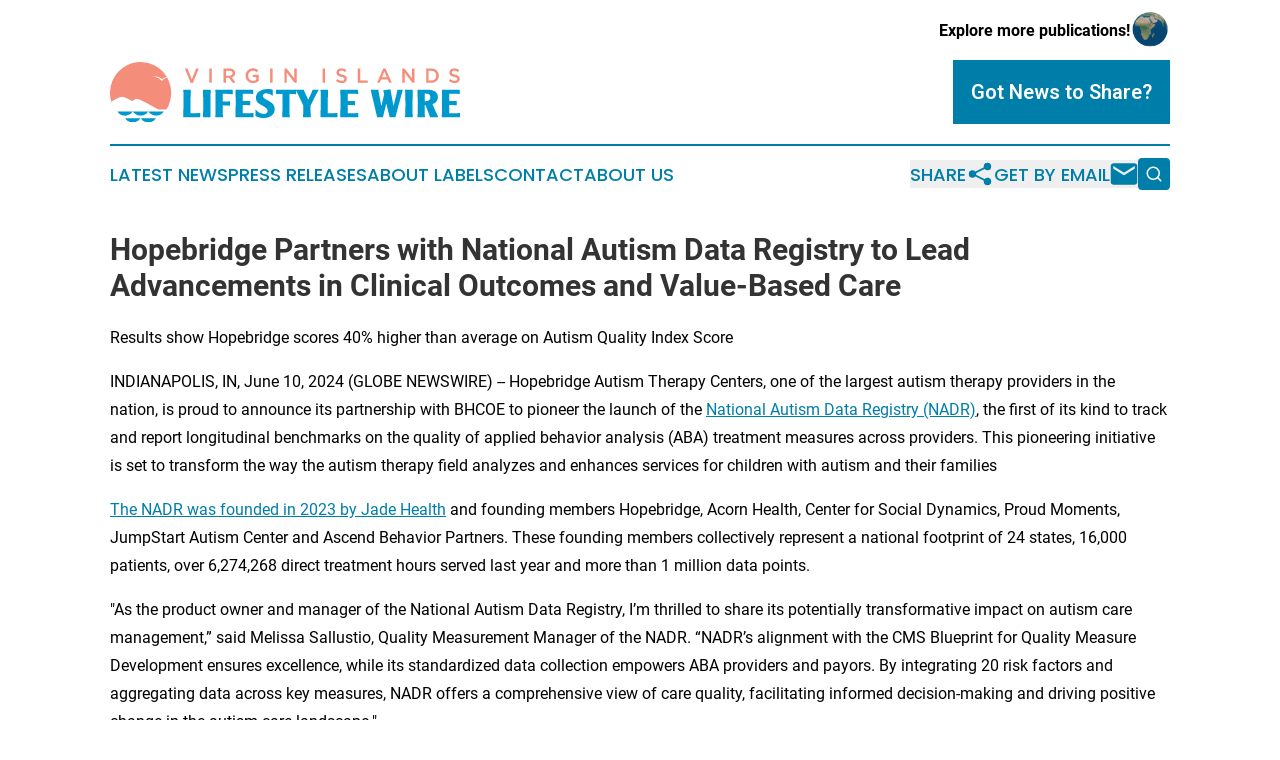

--- FILE ---
content_type: text/html;charset=utf-8
request_url: https://www.virginislandslifestylewire.com/article/718741047-hopebridge-partners-with-national-autism-data-registry-to-lead-advancements-in-clinical-outcomes-and-value-based-care
body_size: 7733
content:
<!DOCTYPE html>
<html lang="en">
<head>
  <title>Hopebridge Partners with National Autism Data Registry to Lead Advancements in Clinical Outcomes and Value-Based Care | Virgin Islands Lifestyle Wire</title>
  <meta charset="utf-8">
  <meta name="viewport" content="width=device-width, initial-scale=1">
    <meta name="description" content="Virgin Islands Lifestyle Wire is an online news publication focusing on culture &amp; lifestyle in the U.S. Virgin Islands: Hottest culture and lifestyle news from the U.S. Virgin Islands">
    <link rel="icon" href="https://cdn.newsmatics.com/agp/sites/virginislandslifestylewire-favicon-1.png" type="image/png">
  <meta name="csrf-token" content="unLSfuwDRwC6YxSO6GcSiSjlW0_aa99cMnZsmIrUUu8=">
  <meta name="csrf-param" content="authenticity_token">
  <link href="/css/styles.min.css?v1d0b8e25eaccc1ca72b30a2f13195adabfa54991" rel="stylesheet" data-turbo-track="reload">
  <link rel="stylesheet" href="/plugins/vanilla-cookieconsent/cookieconsent.css?v1d0b8e25eaccc1ca72b30a2f13195adabfa54991">
  
<style type="text/css">
    :root {
        --color-primary-background: rgba(0, 126, 170, 0.5);
        --color-primary: #007eaa;
        --color-secondary: #ab6256;
    }
</style>

  <script type="importmap">
    {
      "imports": {
          "adController": "/js/controllers/adController.js?v1d0b8e25eaccc1ca72b30a2f13195adabfa54991",
          "alertDialog": "/js/controllers/alertDialog.js?v1d0b8e25eaccc1ca72b30a2f13195adabfa54991",
          "articleListController": "/js/controllers/articleListController.js?v1d0b8e25eaccc1ca72b30a2f13195adabfa54991",
          "dialog": "/js/controllers/dialog.js?v1d0b8e25eaccc1ca72b30a2f13195adabfa54991",
          "flashMessage": "/js/controllers/flashMessage.js?v1d0b8e25eaccc1ca72b30a2f13195adabfa54991",
          "gptAdController": "/js/controllers/gptAdController.js?v1d0b8e25eaccc1ca72b30a2f13195adabfa54991",
          "hamburgerController": "/js/controllers/hamburgerController.js?v1d0b8e25eaccc1ca72b30a2f13195adabfa54991",
          "labelsDescription": "/js/controllers/labelsDescription.js?v1d0b8e25eaccc1ca72b30a2f13195adabfa54991",
          "searchController": "/js/controllers/searchController.js?v1d0b8e25eaccc1ca72b30a2f13195adabfa54991",
          "videoController": "/js/controllers/videoController.js?v1d0b8e25eaccc1ca72b30a2f13195adabfa54991",
          "navigationController": "/js/controllers/navigationController.js?v1d0b8e25eaccc1ca72b30a2f13195adabfa54991"          
      }
    }
  </script>
  <script>
      (function(w,d,s,l,i){w[l]=w[l]||[];w[l].push({'gtm.start':
      new Date().getTime(),event:'gtm.js'});var f=d.getElementsByTagName(s)[0],
      j=d.createElement(s),dl=l!='dataLayer'?'&l='+l:'';j.async=true;
      j.src='https://www.googletagmanager.com/gtm.js?id='+i+dl;
      f.parentNode.insertBefore(j,f);
      })(window,document,'script','dataLayer','GTM-KGCXW2X');
  </script>

  <script>
    window.dataLayer.push({
      'cookie_settings': 'delta'
    });
  </script>
</head>
<body class="df-5 is-subpage">
<noscript>
  <iframe src="https://www.googletagmanager.com/ns.html?id=GTM-KGCXW2X"
          height="0" width="0" style="display:none;visibility:hidden"></iframe>
</noscript>
<div class="layout">

  <!-- Top banner -->
  <div class="max-md:hidden w-full content universal-ribbon-inner flex justify-end items-center">
    <a href="https://www.affinitygrouppublishing.com/" target="_blank" class="brands">
      <span class="font-bold text-black">Explore more publications!</span>
      <div>
        <img src="/images/globe.png" height="40" width="40" class="icon-globe"/>
      </div>
    </a>
  </div>
  <header data-controller="hamburger">
  <div class="content">
    <div class="header-top">
      <div class="flex gap-2 masthead-container justify-between items-center">
        <div class="mr-4 logo-container">
          <a href="/">
              <img src="https://cdn.newsmatics.com/agp/sites/virginislandslifestylewire-logo-1.svg" alt="Virgin Islands Lifestyle Wire"
                class="max-md:!h-[60px] lg:!max-h-[115px]" height="68"
                width="auto" />
          </a>
        </div>
        <button class="hamburger relative w-8 h-6">
          <span aria-hidden="true"
            class="block absolute h-[2px] w-9 bg-[--color-primary] transform transition duration-500 ease-in-out -translate-y-[15px]"></span>
          <span aria-hidden="true"
            class="block absolute h-[2px] w-7 bg-[--color-primary] transform transition duration-500 ease-in-out translate-x-[7px]"></span>
          <span aria-hidden="true"
            class="block absolute h-[2px] w-9 bg-[--color-primary] transform transition duration-500 ease-in-out translate-y-[15px]"></span>
        </button>
        <a href="/submit-news" class="max-md:hidden button button-upload-content button-primary w-fit">
          <span>Got News to Share?</span>
        </a>
      </div>
      <!--  Screen size line  -->
      <div class="absolute bottom-0 -ml-[20px] w-screen h-[1px] bg-[--color-primary] z-50 md:hidden">
      </div>
    </div>
    <!-- Navigation bar -->
    <div class="navigation is-hidden-on-mobile" id="main-navigation">
      <div class="w-full md:hidden">
        <div data-controller="search" class="relative w-full">
  <div data-search-target="form" class="relative active">
    <form data-action="submit->search#performSearch" class="search-form">
      <input type="text" name="query" placeholder="Search..." data-search-target="input" class="search-input md:hidden" />
      <button type="button" data-action="click->search#toggle" data-search-target="icon" class="button-search">
        <img height="18" width="18" src="/images/search.svg" />
      </button>
    </form>
  </div>
</div>

      </div>
      <nav class="navigation-part">
          <a href="/latest-news" class="nav-link">
            Latest News
          </a>
          <a href="/press-releases" class="nav-link">
            Press Releases
          </a>
          <a href="/about-labels" class="nav-link">
            About Labels
          </a>
          <a href="/contact" class="nav-link">
            Contact
          </a>
          <a href="/about" class="nav-link">
            About Us
          </a>
      </nav>
      <div class="w-full md:w-auto md:justify-end">
        <div data-controller="navigation" class="header-actions hidden">
  <button class="nav-link flex gap-1 items-center" onclick="window.ShareDialog.openDialog()">
    <span data-navigation-target="text">
      Share
    </span>
    <span class="icon-share"></span>
  </button>
  <button onclick="window.AlertDialog.openDialog()" class="nav-link nav-link-email flex items-center gap-1.5">
    <span data-navigation-target="text">
      Get by Email
    </span>
    <span class="icon-mail"></span>
  </button>
  <div class="max-md:hidden">
    <div data-controller="search" class="relative w-full">
  <div data-search-target="form" class="relative active">
    <form data-action="submit->search#performSearch" class="search-form">
      <input type="text" name="query" placeholder="Search..." data-search-target="input" class="search-input md:hidden" />
      <button type="button" data-action="click->search#toggle" data-search-target="icon" class="button-search">
        <img height="18" width="18" src="/images/search.svg" />
      </button>
    </form>
  </div>
</div>

  </div>
</div>

      </div>
      <a href="/submit-news" class="md:hidden uppercase button button-upload-content button-primary w-fit">
        <span>Got News to Share?</span>
      </a>
      <a href="https://www.affinitygrouppublishing.com/" target="_blank" class="nav-link-agp">
        Explore more publications!
        <img src="/images/globe.png" height="35" width="35" />
      </a>
    </div>
  </div>
</header>

  <div id="main-content" class="content">
    <div id="flash-message"></div>
    <h1>Hopebridge Partners with National Autism Data Registry to Lead Advancements in Clinical Outcomes and Value-Based Care</h1>
<div class="press-release">
  <h2>Results show Hopebridge scores 40% higher than average on Autism Quality Index Score</h2>
      <p>INDIANAPOLIS, IN, June  10, 2024  (GLOBE NEWSWIRE) -- Hopebridge Autism Therapy Centers, one of the largest autism therapy providers in the nation,&#xA0;is proud to announce its partnership with BHCOE to pioneer the launch of the <a href="https://www.globenewswire.com/Tracker?data=60pfQ1IQ0entuF25C9WKTzAGGkfDi_RWDig4XoXGqkNP2TJVke10hX3nrddcOe7UvTKD4gm7mChahdQQ3tO_-gnZIieoUOuuChmw1tHyDN58NMTZURIP1mcPZh6A1-ow" rel="nofollow" target="_blank">National Autism Data Registry (NADR)</a>, the first of its kind to track and report longitudinal benchmarks on the quality of applied behavior analysis (ABA) treatment measures across providers. This pioneering initiative is set to transform the way the autism therapy field analyzes and enhances services for children with autism and their families</p>    <p><a href="https://www.globenewswire.com/Tracker?data=[base64]" rel="nofollow" target="_blank">The NADR was founded in 2023 by Jade Health</a> and founding members Hopebridge, Acorn Health, Center for Social Dynamics, Proud Moments, JumpStart Autism Center and Ascend Behavior Partners. These founding members collectively represent a national footprint of 24 states, 16,000 patients, over 6,274,268 direct treatment hours served last year and more than 1 million data points.</p>    <p>"As the product owner and manager of the National Autism Data Registry, I&#x2019;m thrilled to share its potentially transformative impact on autism care management,&#x201D; said Melissa Sallustio, Quality Measurement Manager of the NADR. &#x201C;NADR&#x2019;s alignment with the CMS Blueprint for Quality Measure Development ensures excellence, while its standardized data collection empowers ABA providers and payors. By integrating 20 risk factors and aggregating data across key measures, NADR offers a comprehensive view of care quality, facilitating informed decision-making and driving positive change in the autism care landscape."</p>    <p>Initial data show an ASD Quality Index Score of 166 for Hopebridge, which is nearly 40% higher than that of the average provider. This puts Hopebridge in the top 1% of providers contributing to NADR. To determine the score, NADR considers age- and norm-referenced assessment scores, family quality of life assessments, timeliness of care and cost of care, among other notable variables that positively influence overall patient and familial outcomes. Together, these findings highlight Hopebridge&#x2019;s contributions to the world of pediatric therapy through high-quality care and its participation with NADR will keep pushing the company forward to make a lasting impact on clinical outcomes.</p>    <p>"In our pursuit of clinical excellence, we firmly believe that every child, regardless of their background or socioeconomic circumstances, deserves access to the highest standards of care,&#x201D; says Hopebridge Chief Science Officer, Adam Hahs, PhD, BCBA-D. &#x201C;Our commitment to advancing the science of ABA extends beyond mere clinical practice; it encompasses a broader mission to enhance the well-being of all children affected by ASD. Through our collaboration in the NADR, we are revolutionizing data-driven care and reaffirming our dedication to equitable and effective treatment methodologies.&#x201D;<br><br><br>Additional data from the NADR shows that on average, the clinical tenure of Hopebridge board certified behavior analysts (BCBAs) and registered behavior technicians (RBTs) is 28.1 months, eight months longer than the tenure for the average provider. Data suggests continuity of care has implications on overall client and familial outcomes, making care team retention a key outcome measured at Hopebridge. To support this initiative, Hopebridge <a href="https://www.globenewswire.com/Tracker?data=vS-wjeActPJQbBSAba3d2UWDSCC57nwItueUgobG6gz7-njY1vdFLg-QFVtxqkkiCifO_iT_kpareo6FqosI0JrBVOwqYmNXWKM42Xxi6GF16-b-BbmlgDVkn20oqEMRfx_yaWxxzzaPKH7dY6dOh-Lu1BHVJ4JxHtlh4jgnM5DIRvQMPWnkA2C4gzWuhelD" rel="nofollow" target="_blank">recently announced</a> a new localized clinical support structure and expansion of their renowned Fellowship program to offer enhanced clinical support and career growth for clinicians nationwide.</p>     <p>To learn more about how Hopebridge is advancing its clinical quality through value-based care, <a href="https://www.globenewswire.com/Tracker?data=2LAlwd7UYAPgnSVzKV5jejQQqrAMdX4_95pms5ABlg6l7Gzv-5GyN0pJEKf6M3XZVLiATJEdW4ZXbG33hjH6EK-wDeQQrQZW4mybfY7biaDjxm4A9evrJKgjJMjSCU0T" rel="nofollow" target="_blank">visit the Hopebridge website here</a>.</p>    <p align="center">###</p>    <p><b>About Hopebridge</b></p>   <p>Hopebridge was founded in 2005 to serve the growing need for autism treatment services and to improve the lives of affected children and families. Hopebridge is committed to providing personalized outpatient ABA, occupational, speech and feeding therapies for children affected by autism spectrum disorder and behavioral, physical, social, communication and sensory differences. Hopebridge provides a trusted place where they can receive the care, support and hope they deserve.</p>   <p>Nearly two decades later, Hopebridge continues to open state-of-the-art autism therapy centers in new communities to reach patients and families who need services. Headquartered in Indianapolis, Hopebridge operates over 100 centers in the following twelve states: Alabama, Arizona, Arkansas, Colorado, Florida, Georgia, Indiana, Kentucky, North Carolina, Oklahoma, Ohio and Tennessee.</p>   <p><b>About the National Autism Data Registry</b><br>NADR is Jade Health&#x2019;s data registry, helping clinics, health systems and ABA practices measure and improve the quality of autism care they provide. More than just data collection, NADR is a comprehensive network of ABA care providers committed to ensuring evidence-based care, improving patient outcomes, and lowering healthcare costs. Learn more at registry.bhcoe.org.</p>  <img class="__GNW8366DE3E__IMG" src="https://www.globenewswire.com/newsroom/ti?nf=OTE1MDYzNCM2MzA4NDI3IzIwOTc3NzM="> <br><img src="https://ml.globenewswire.com/media/MDA2MDI0ZTEtZTBlMC00YTEzLTkwNjktN2JjNDU3MDU1OGI3LTExMDkzNDQ=/tiny/Hopebridge.png" referrerpolicy="no-referrer-when-downgrade"><pre>Hopebridge
bcraig@hopebridge.com
</pre>
    <p>
  Legal Disclaimer:
</p>
<p>
  EIN Presswire provides this news content "as is" without warranty of any kind. We do not accept any responsibility or liability
  for the accuracy, content, images, videos, licenses, completeness, legality, or reliability of the information contained in this
  article. If you have any complaints or copyright issues related to this article, kindly contact the author above.
</p>
<img class="prtr" src="https://www.einpresswire.com/tracking/article.gif?t=5&a=e_RaBxeBEsuJUb9K&i=hgXB9Iq4MEIuu24D" alt="">
</div>

  </div>
</div>
<footer class="footer footer-with-line">
  <div class="content flex flex-col">
    <p class="footer-text text-sm mb-4 order-2 lg:order-1">© 1995-2026 Newsmatics Inc. dba Affinity Group Publishing &amp; Virgin Islands Lifestyle Wire. All Rights Reserved.</p>
    <div class="footer-nav lg:mt-2 mb-[30px] lg:mb-0 flex gap-7 flex-wrap justify-center order-1 lg:order-2">
        <a href="/about" class="footer-link">About</a>
        <a href="/archive" class="footer-link">Press Release Archive</a>
        <a href="/submit-news" class="footer-link">Submit Press Release</a>
        <a href="/legal/terms" class="footer-link">Terms &amp; Conditions</a>
        <a href="/legal/dmca" class="footer-link">Copyright/DMCA Policy</a>
        <a href="/legal/privacy" class="footer-link">Privacy Policy</a>
        <a href="/contact" class="footer-link">Contact</a>
    </div>
  </div>
</footer>
<div data-controller="dialog" data-dialog-url-value="/" data-action="click->dialog#clickOutside">
  <dialog
    class="modal-shadow fixed backdrop:bg-black/20 z-40 text-left bg-white rounded-full w-[350px] h-[350px] overflow-visible"
    data-dialog-target="modal"
  >
    <div class="text-center h-full flex items-center justify-center">
      <button data-action="click->dialog#close" type="button" class="modal-share-close-button">
        ✖
      </button>
      <div>
        <div class="mb-4">
          <h3 class="font-bold text-[28px] mb-3">Share us</h3>
          <span class="text-[14px]">on your social networks:</span>
        </div>
        <div class="flex gap-6 justify-center text-center">
          <a href="https://www.facebook.com/sharer.php?u=https://www.virginislandslifestylewire.com" class="flex flex-col items-center font-bold text-[#4a4a4a] text-sm" target="_blank">
            <span class="h-[55px] flex items-center">
              <img width="40px" src="/images/fb.png" alt="Facebook" class="mb-2">
            </span>
            <span class="text-[14px]">
              Facebook
            </span>
          </a>
          <a href="https://www.linkedin.com/sharing/share-offsite/?url=https://www.virginislandslifestylewire.com" class="flex flex-col items-center font-bold text-[#4a4a4a] text-sm" target="_blank">
            <span class="h-[55px] flex items-center">
              <img width="40px" height="40px" src="/images/linkedin.png" alt="LinkedIn" class="mb-2">
            </span>
            <span class="text-[14px]">
            LinkedIn
            </span>
          </a>
        </div>
      </div>
    </div>
  </dialog>
</div>

<div data-controller="alert-dialog" data-action="click->alert-dialog#clickOutside">
  <dialog
    class="fixed backdrop:bg-black/20 modal-shadow z-40 text-left bg-white rounded-full w-full max-w-[450px] aspect-square overflow-visible"
    data-alert-dialog-target="modal">
    <div class="flex items-center text-center -mt-4 h-full flex-1 p-8 md:p-12">
      <button data-action="click->alert-dialog#close" type="button" class="modal-close-button">
        ✖
      </button>
      <div class="w-full" data-alert-dialog-target="subscribeForm">
        <img class="w-8 mx-auto mb-4" src="/images/agps.svg" alt="AGPs" />
        <p class="md:text-lg">Get the latest news on this topic.</p>
        <h3 class="dialog-title mt-4">SIGN UP FOR FREE TODAY</h3>
        <form data-action="submit->alert-dialog#submit" method="POST" action="/alerts">
  <input type="hidden" name="authenticity_token" value="unLSfuwDRwC6YxSO6GcSiSjlW0_aa99cMnZsmIrUUu8=">

  <input data-alert-dialog-target="fullnameInput" type="text" name="fullname" id="fullname" autocomplete="off" tabindex="-1">
  <label>
    <input data-alert-dialog-target="emailInput" placeholder="Email address" name="email" type="email"
      value=""
      class="rounded-xs mb-2 block w-full bg-white px-4 py-2 text-gray-900 border-[1px] border-solid border-gray-600 focus:border-2 focus:border-gray-800 placeholder:text-gray-400"
      required>
  </label>
  <div class="text-red-400 text-sm" data-alert-dialog-target="errorMessage"></div>

  <input data-alert-dialog-target="timestampInput" type="hidden" name="timestamp" value="1768452846" autocomplete="off" tabindex="-1">

  <input type="submit" value="Sign Up"
    class="!rounded-[3px] w-full mt-2 mb-4 bg-primary px-5 py-2 leading-5 font-semibold text-white hover:color-primary/75 cursor-pointer">
</form>
<a data-action="click->alert-dialog#close" class="text-black underline hover:no-underline inline-block mb-4" href="#">No Thanks</a>
<p class="text-[15px] leading-[22px]">
  By signing to this email alert, you<br /> agree to our
  <a href="/legal/terms" class="underline text-primary hover:no-underline" target="_blank">Terms & Conditions</a>
</p>

      </div>
      <div data-alert-dialog-target="checkEmail" class="hidden">
        <img class="inline-block w-9" src="/images/envelope.svg" />
        <h3 class="dialog-title">Check Your Email</h3>
        <p class="text-lg mb-12">We sent a one-time activation link to <b data-alert-dialog-target="userEmail"></b>.
          Just click on the link to
          continue.</p>
        <p class="text-lg">If you don't see the email in your inbox, check your spam folder or <a
            class="underline text-primary hover:no-underline" data-action="click->alert-dialog#showForm" href="#">try
            again</a>
        </p>
      </div>

      <!-- activated -->
      <div data-alert-dialog-target="activated" class="hidden">
        <img class="w-8 mx-auto mb-4" src="/images/agps.svg" alt="AGPs" />
        <h3 class="dialog-title">SUCCESS</h3>
        <p class="text-lg">You have successfully confirmed your email and are subscribed to <b>
            Virgin Islands Lifestyle Wire
          </b> daily
          news alert.</p>
      </div>
      <!-- alreadyActivated -->
      <div data-alert-dialog-target="alreadyActivated" class="hidden">
        <img class="w-8 mx-auto mb-4" src="/images/agps.svg" alt="AGPs" />
        <h3 class="dialog-title">Alert was already activated</h3>
        <p class="text-lg">It looks like you have already confirmed and are receiving the <b>
            Virgin Islands Lifestyle Wire
          </b> daily news
          alert.</p>
      </div>
      <!-- activateErrorMessage -->
      <div data-alert-dialog-target="activateErrorMessage" class="hidden">
        <img class="w-8 mx-auto mb-4" src="/images/agps.svg" alt="AGPs" />
        <h3 class="dialog-title">Oops!</h3>
        <p class="text-lg mb-4">It looks like something went wrong. Please try again.</p>
        <form data-action="submit->alert-dialog#submit" method="POST" action="/alerts">
  <input type="hidden" name="authenticity_token" value="unLSfuwDRwC6YxSO6GcSiSjlW0_aa99cMnZsmIrUUu8=">

  <input data-alert-dialog-target="fullnameInput" type="text" name="fullname" id="fullname" autocomplete="off" tabindex="-1">
  <label>
    <input data-alert-dialog-target="emailInput" placeholder="Email address" name="email" type="email"
      value=""
      class="rounded-xs mb-2 block w-full bg-white px-4 py-2 text-gray-900 border-[1px] border-solid border-gray-600 focus:border-2 focus:border-gray-800 placeholder:text-gray-400"
      required>
  </label>
  <div class="text-red-400 text-sm" data-alert-dialog-target="errorMessage"></div>

  <input data-alert-dialog-target="timestampInput" type="hidden" name="timestamp" value="1768452846" autocomplete="off" tabindex="-1">

  <input type="submit" value="Sign Up"
    class="!rounded-[3px] w-full mt-2 mb-4 bg-primary px-5 py-2 leading-5 font-semibold text-white hover:color-primary/75 cursor-pointer">
</form>
<a data-action="click->alert-dialog#close" class="text-black underline hover:no-underline inline-block mb-4" href="#">No Thanks</a>
<p class="text-[15px] leading-[22px]">
  By signing to this email alert, you<br /> agree to our
  <a href="/legal/terms" class="underline text-primary hover:no-underline" target="_blank">Terms & Conditions</a>
</p>

      </div>

      <!-- deactivated -->
      <div data-alert-dialog-target="deactivated" class="hidden">
        <img class="w-8 mx-auto mb-4" src="/images/agps.svg" alt="AGPs" />
        <h3 class="dialog-title">You are Unsubscribed!</h3>
        <p class="text-lg">You are no longer receiving the <b>
            Virgin Islands Lifestyle Wire
          </b>daily news alert.</p>
      </div>
      <!-- alreadyDeactivated -->
      <div data-alert-dialog-target="alreadyDeactivated" class="hidden">
        <img class="w-8 mx-auto mb-4" src="/images/agps.svg" alt="AGPs" />
        <h3 class="dialog-title">You have already unsubscribed!</h3>
        <p class="text-lg">You are no longer receiving the <b>
            Virgin Islands Lifestyle Wire
          </b> daily news alert.</p>
      </div>
      <!-- deactivateErrorMessage -->
      <div data-alert-dialog-target="deactivateErrorMessage" class="hidden">
        <img class="w-8 mx-auto mb-4" src="/images/agps.svg" alt="AGPs" />
        <h3 class="dialog-title">Oops!</h3>
        <p class="text-lg">Try clicking the Unsubscribe link in the email again and if it still doesn't work, <a
            href="/contact">contact us</a></p>
      </div>
    </div>
  </dialog>
</div>

<script src="/plugins/vanilla-cookieconsent/cookieconsent.umd.js?v1d0b8e25eaccc1ca72b30a2f13195adabfa54991"></script>
  <script src="/js/cookieconsent.js?v1d0b8e25eaccc1ca72b30a2f13195adabfa54991"></script>

<script type="module" src="/js/app.js?v1d0b8e25eaccc1ca72b30a2f13195adabfa54991"></script>
</body>
</html>


--- FILE ---
content_type: image/svg+xml
request_url: https://cdn.newsmatics.com/agp/sites/virginislandslifestylewire-logo-1.svg
body_size: 12881
content:
<?xml version="1.0" encoding="UTF-8" standalone="no"?>
<svg
   xmlns:dc="http://purl.org/dc/elements/1.1/"
   xmlns:cc="http://creativecommons.org/ns#"
   xmlns:rdf="http://www.w3.org/1999/02/22-rdf-syntax-ns#"
   xmlns:svg="http://www.w3.org/2000/svg"
   xmlns="http://www.w3.org/2000/svg"
   id="Layer_1"
   data-name="Layer 1"
   viewBox="0 0 400.00244 68.134521"
   version="1.1"
   width="400.00244"
   height="68.134521">
  <metadata
     id="metadata67">
    <rdf:RDF>
      <cc:Work
         rdf:about="">
        <dc:format>image/svg+xml</dc:format>
        <dc:type
           rdf:resource="http://purl.org/dc/dcmitype/StillImage" />
      </cc:Work>
    </rdf:RDF>
  </metadata>
  <defs
     id="defs4">
    <style
       id="style2">.cls-1{fill:#0099cd;}.cls-2{fill:#f58d7b;}</style>
  </defs>
  <path
     class="cls-1"
     d="m 103.25244,57.379172 v 5 H 83.592439 c 0,-1.31 0,-3.25 0.14,-5.84 0.14,-2.59 0.14,-4.52 0.14,-5.83 v -15.88 q 0,-0.79 -0.06,-1.47 c 0,-0.45 -0.11,-1.16 -0.22,-2.13 h 8.73 c 0,1.68 0,4 -0.16,6.94 -0.16,2.94 -0.16,4.85 -0.16,5.72 v 14 c 2.28,0 4.25,0 5.93,-0.09 1.68,-0.09 3.450001,-0.17 5.320001,-0.42 z"
     id="path6" />
  <path
     class="cls-1"
     d="m 114.92244,62.379172 h -8.83 c 0.19,-2 0.31,-4.33 0.35,-7 0.04,-2.67 0.07,-4.55 0.07,-5.61 v -5.37 q 0,-2.61 -0.16,-7.23 c -0.11,-3.09 -0.16,-5.06 -0.16,-5.94 h 8.87 c 0,1.75 -0.06,4.16 -0.16,7.24 -0.1,3.08 -0.17,5.06 -0.17,5.93 v 11.72 c 0,1.28 0,2.45 0.1,3.5 0.1,1.05 0.09,1.98 0.09,2.76 z"
     id="path8" />
  <path
     class="cls-1"
     d="m 120.29244,31.229172 h 19.85 v 5.26 a 43.19,43.19 0 0 0 -5.07,-0.49 c -1.85,-0.08 -3.92,-0.11 -6.19,-0.11 v 8.63 h 6.21 l 2.15,-0.33 v 5.3 a 28.42,28.42 0 0 0 -3.76,-0.45 c -1.29,-0.07 -2.82,-0.11 -4.6,-0.11 v 7.91 c 0,1.34 0,2.25 0.06,2.75 0.06,0.5 0.12,1.43 0.27,2.79 h -8.92 q 0.24,-2.91 0.3,-5.74 0.06,-2.83 0.07,-7.15 v -8.33 c 0,-2.68 0,-4.52 -0.07,-5.53 -0.07,-1.01 -0.14,-2.47 -0.3,-4.4 z"
     id="path10" />
  <path
     class="cls-1"
     d="m 164.00244,57.489172 -0.09,4.86 h -20.6 c 0,-2.15 0,-3.74 0.05,-4.76 0.16,-5.11 0.23,-7.95 0.23,-8.55 v -7.33 c 0,-1.15 0,-2.89 -0.14,-5.23 -0.14,-2.34 -0.14,-4.09 -0.14,-5.28 h 20.36 l 0.19,5.1 a 22.08,22.08 0 0 0 -3,-0.42 c -1,-0.07 -2.15,-0.1 -3.37,-0.1 h -5.7 v 8.31 c 1,0 2.57,0 4.81,-0.09 l 3.6,-0.1 v 5 c -1.4,-0.16 -2.68,-0.25 -3.85,-0.28 -1.17,-0.03 -2.69,-0.05 -4.56,-0.05 v 9.34 h 4 a 81.75,81.75 0 0 0 8.21,-0.42 z"
     id="path12" />
  <path
     class="cls-1"
     d="m 166.42244,61.069172 v -7.58 q 4.31,5.09 9.63,5.09 a 4.31,4.31 0 0 0 3,-1 3.25,3.25 0 0 0 1.14,-2.55 q 0,-2.32 -3.45,-4.34 c -2.15,-1.21 -4.29,-2.44 -6.44,-3.69 a 7.86,7.86 0 0 1 -3.5,-6.51 8.68,8.68 0 0 1 3.62,-7.24 q 3.58,-2.76 9.58,-2.76 a 26.08,26.08 0 0 1 3.1,0.14 17.62,17.62 0 0 1 2.92,0.65 v 7 a 10.65,10.65 0 0 0 -7.28,-3 4.83,4.83 0 0 0 -3,0.82 2.66,2.66 0 0 0 -1.09,2.26 c 0,1.25 1.16,2.51 3.5,3.78 a 67.25,67.25 0 0 1 6.54,3.88 9.16,9.16 0 0 1 0.11,14.4 13.73,13.73 0 0 1 -8.94,2.78 22.61,22.61 0 0 1 -5,-0.56 18.16,18.16 0 0 1 -4.44,-1.57 z"
     id="path14" />
  <path
     class="cls-1"
     d="m 205.61244,62.379172 h -8.88 c 0,-0.75 0.05,-1.88 0.14,-3.41 0.09,-1.53 0.14,-2.68 0.14,-3.45 v -19.57 q -3.85,0 -7.23,0.33 v -5 h 22.87 v 5 c -0.84,0 -1.75,0 -2.75,-0.09 -2.49,-0.16 -4,-0.24 -4.67,-0.24 v 23.07 a 21.78,21.78 0 0 0 0.38,3.36 z"
     id="path16" />
  <path
     class="cls-1"
     d="m 229.51244,62.379172 h -8.87 q 0,-2.05 0.12,-4.44 c 0.08,-1.58 0.12,-2.49 0.12,-2.7 v -6.12 l -4,-8.55 q -1.32,-2.7 -2.41,-4.83 c -0.73,-1.41 -1.55,-2.92 -2.45,-4.51 h 9.48 c 0.34,1 0.72,1.92 1.12,2.85 0.31,0.75 0.75,1.73 1.31,2.95 l 2.66,5.55 2.08,-4.44 c 0.72,-1.5 1.25,-2.66 1.59,-3.5 0.34,-0.84 0.77,-2 1.27,-3.41 h 7.2 q -1,1.59 -2.33,3.95 c -0.88,1.57 -1.59,2.92 -2.15,4 l -5,9.9 v 5.7 c 0,1.15 0,2.63 0.11,4.43 0.11,1.8 0.15,2.89 0.15,3.17 z"
     id="path18" />
  <path
     class="cls-1"
     d="m 260.15244,57.379172 v 5 h -19.66 c 0,-1.31 0,-3.25 0.14,-5.84 0.14,-2.59 0.14,-4.52 0.14,-5.83 v -15.88 q 0,-0.79 -0.06,-1.47 c 0,-0.45 -0.11,-1.16 -0.22,-2.13 h 8.73 c 0,1.68 -0.05,4 -0.16,6.94 -0.11,2.94 -0.17,4.85 -0.17,5.72 v 14 c 2.28,0 4.25,0 5.93,-0.09 1.68,-0.09 3.46,-0.17 5.33,-0.42 z"
     id="path20" />
  <path
     class="cls-1"
     d="m 283.82244,57.489172 -0.09,4.86 h -20.6 c 0,-2.15 0,-3.74 0.05,-4.76 0.16,-5.11 0.23,-7.95 0.23,-8.55 v -7.33 c 0,-1.15 0,-2.89 -0.14,-5.23 -0.14,-2.34 -0.14,-4.09 -0.14,-5.28 h 20.37 l 0.18,5.1 a 21.87,21.87 0 0 0 -3,-0.42 c -1,-0.07 -2.15,-0.1 -3.37,-0.1 h -5.69 v 8.31 c 1,0 2.57,0 4.81,-0.09 l 3.59,-0.1 v 5 c -1.4,-0.16 -2.68,-0.25 -3.85,-0.28 -1.17,-0.03 -2.68,-0.05 -4.55,-0.05 v 9.34 h 4 a 81.75,81.75 0 0 0 8.2,-0.42 z"
     id="path22" />
  <path
     class="cls-1"
     d="m 311.94244,62.379172 h -6.64 l -7.42,-31.15 h 8.86 a 35.57,35.57 0 0 0 0.49,3.56 c 0.23,1.26 0.48,2.49 0.72,3.7 l 2.2,11.39 3.17,-13.33 -1,-4.58 8.16,-1.17 3.55,18.75 2.47,-9.77 a 79.13,79.13 0 0 0 2,-8.55 h 6.26 q -0.7,2.06 -1.59,5.31 c -0.59,2.16 -1,3.81 -1.35,5 l -3.92,14.38 -1.26,4.71 -0.52,1.78 h -6.49 l -3.87,-15.6 z"
     id="path24" />
  <path
     class="cls-1"
     d="m 346.00244,62.379172 h -8.82 c 0.19,-2 0.3,-4.33 0.35,-7 0.05,-2.67 0.07,-4.55 0.07,-5.61 v -5.37 q 0,-2.61 -0.16,-7.23 c -0.11,-3.09 -0.17,-5.06 -0.17,-5.94 h 8.88 q 0,2.63 -0.17,7.24 -0.17,4.61 -0.16,5.93 v 11.72 c 0,1.28 0,2.45 0.09,3.5 0.09,1.05 0.09,1.98 0.09,2.76 z"
     id="path26" />
  <path
     class="cls-1"
     d="m 359.94244,62.379172 h -8.41 l 0.05,-1.87 0.09,-8.31 v -5.23 l -0.09,-8.4 v -7.34 h 8.14 a 55.2,55.2 0 0 1 6.6,0.28 11.6,11.6 0 0 1 5.86,2.2 7.26,7.26 0 0 1 2.56,6 q 0,5.65 -6.16,7.75 1.35,3.28 3.26,7.48 1.17,2.61 3.46,7.42 h -9.43 q -2.87,-7.87 -5.37,-13.87 h -0.7 v 3.87 c 0,1.65 0,3.32 0,5 0,1.68 0.11,3.34 0.14,5.02 z m -0.14,-26.8 v 8.63 a 9.89,9.89 0 0 0 4.39,-0.74 3.82,3.82 0 0 0 1.91,-3.69 3.56,3.56 0 0 0 -1.91,-3.55 10.91,10.91 0 0 0 -4.39,-0.65 z"
     id="path28" />
  <path
     class="cls-1"
     d="m 400.00244,57.489172 -0.09,4.86 h -20.6 c 0,-2.15 0,-3.74 0.05,-4.76 0.16,-5.11 0.23,-7.95 0.23,-8.55 v -7.33 c 0,-1.15 0,-2.89 -0.14,-5.23 -0.14,-2.34 -0.14,-4.09 -0.14,-5.28 h 20.37 l 0.18,5.1 a 21.87,21.87 0 0 0 -3,-0.42 c -1,-0.07 -2.15,-0.1 -3.37,-0.1 h -5.69 v 8.31 q 1.44,0 4.8,-0.09 l 3.6,-0.1 v 5 c -1.4,-0.16 -2.68,-0.25 -3.85,-0.28 -1.17,-0.03 -2.69,-0.05 -4.55,-0.05 v 9.34 h 4 a 81.75,81.75 0 0 0 8.2,-0.42 z"
     id="path30" />
  <path
     class="cls-2"
     d="m 98.332439,7.3991721 h 3.060001 L 94.702439,23.609172 h -2.48 l -6.69,-16.2099999 h 3.12 l 4.85,12.3699999 z"
     id="path32" />
  <path
     class="cls-2"
     d="M 116.31244,7.3991721 V 23.489172 h -2.81 V 7.3991721 Z"
     id="path34" />
  <path
     class="cls-2"
     d="m 140.15244,23.489172 -4,-5.61 h -3.56 v 5.61 h -2.8 V 7.3991721 h 7.21 a 8.37,8.37 0 0 1 2.49,0.35 5.35,5.35 0 0 1 1.89,1 4.42,4.42 0 0 1 1.19,1.5999999 5.43,5.43 0 0 1 0.43,2.14 5.33,5.33 0 0 1 -0.29,1.81 4.67,4.67 0 0 1 -0.79,1.4 4.86,4.86 0 0 1 -1.21,1 6.12,6.12 0 0 1 -1.55,0.65 l 4.34,6.09 z m -0.92,-12.86 a 4,4 0 0 0 -2.47,-0.6799999 h -4.13 v 5.4299999 h 4.16 a 3.72,3.72 0 0 0 2.42,-0.74 2.46,2.46 0 0 0 0.9,-2 2.43,2.43 0 0 0 -0.88,-2.01 z"
     id="path36" />
  <path
     class="cls-2"
     d="m 168.66244,22.229172 a 10.39,10.39 0 0 1 -1.56,0.8 9.93,9.93 0 0 1 -1.8,0.54 10.2,10.2 0 0 1 -2,0.2 9,9 0 0 1 -3.42,-0.63 7.67,7.67 0 0 1 -4.32,-4.38 8.91,8.91 0 0 1 -0.6,-3.29 8.46,8.46 0 0 1 0.61,-3.22 8.09,8.09 0 0 1 4.34,-4.4599999 8.38,8.38 0 0 1 3.35,-0.67 11.34,11.34 0 0 1 1.92,0.15 8.51,8.51 0 0 1 1.6,0.43 7.78,7.78 0 0 1 1.39,0.68 10.83,10.83 0 0 1 1.27,0.93 l -1.82,2.1799999 a 10.22,10.22 0 0 0 -0.94,-0.72 7,7 0 0 0 -1,-0.54 6.42,6.42 0 0 0 -1.17,-0.3399999 6.6,6.6 0 0 0 -1.38,-0.13 4.74,4.74 0 0 0 -2.06,0.4499999 5.17,5.17 0 0 0 -1.66,1.23 5.87,5.87 0 0 0 -1.1,1.82 6,6 0 0 0 -0.4,2.21 6.67,6.67 0 0 0 0.39,2.31 5.38,5.38 0 0 0 1.11,1.83 5.19,5.19 0 0 0 1.73,1.21 5.53,5.53 0 0 0 2.24,0.44 6.87,6.87 0 0 0 2.15,-0.34 6,6 0 0 0 1.73,-0.89 v -3 h -4.11 v -2.54 h 6.85 v 6.75 a 11.7,11.7 0 0 1 -1.34,0.99 z"
     id="path38" />
  <path
     class="cls-2"
     d="M 185.83244,7.3991721 V 23.489172 h -2.83 V 7.3991721 Z"
     id="path40" />
  <path
     class="cls-2"
     d="m 210.56244,7.3991721 h 2.81 V 23.489172 h -2.37 l -8.86,-11.45 v 11.45 h -2.81 V 7.3991721 h 2.67 l 8.6,11.1299999 z"
     id="path42" />
  <path
     class="cls-2"
     d="M 245.76244,7.3991721 V 23.489172 h -2.76 V 7.3991721 Z"
     id="path44" />
  <path
     class="cls-2"
     d="m 261.81244,12.489172 a 1.71,1.71 0 0 0 0.58,0.64 4.85,4.85 0 0 0 1.18,0.55 c 0.5,0.17 1.13,0.35 1.9,0.53 a 17.17,17.17 0 0 1 2.25,0.71 5.51,5.51 0 0 1 1.62,1 3.61,3.61 0 0 1 1,1.3 4.19,4.19 0 0 1 0.34,1.76 4.64,4.64 0 0 1 -0.43,2 4.37,4.37 0 0 1 -1.17,1.52 5.14,5.14 0 0 1 -1.8,0.94 8.15,8.15 0 0 1 -2.33,0.32 10.15,10.15 0 0 1 -3.56,-0.63 9.85,9.85 0 0 1 -3.15,-1.94 l 1.7,-2 a 9.76,9.76 0 0 0 2.37,1.54 6.37,6.37 0 0 0 2.71,0.55 3.54,3.54 0 0 0 2.08,-0.55 1.74,1.74 0 0 0 0.77,-1.5 1.94,1.94 0 0 0 -0.15,-0.78 1.46,1.46 0 0 0 -0.55,-0.63 4.1,4.1 0 0 0 -1.11,-0.54 17.53,17.53 0 0 0 -1.83,-0.53 20.64,20.64 0 0 1 -2.29,-0.67 5.82,5.82 0 0 1 -1.68,-0.92 3.63,3.63 0 0 1 -1,-1.33 4.58,4.58 0 0 1 -0.36,-1.91 4.43,4.43 0 0 1 0.41,-1.9199999 4.33,4.33 0 0 1 1.13,-1.48 4.93,4.93 0 0 1 1.73,-1 7,7 0 0 1 2.2,-0.33 9.12,9.12 0 0 1 3.19,0.52 9.35,9.35 0 0 1 2.65,1.5 l -1.52,2.1399999 a 9.45,9.45 0 0 0 -2.18,-1.23 6,6 0 0 0 -2.18,-0.4299999 2.94,2.94 0 0 0 -1.93,0.5699999 1.71,1.71 0 0 0 -0.69,1.37 2,2 0 0 0 0.1,0.86 z"
     id="path46" />
  <path
     class="cls-2"
     d="m 283.19244,7.3991721 h 2.81 V 20.939172 h 8.46 v 2.55 h -11.27 z"
     id="path48" />
  <path
     class="cls-2"
     d="m 322.00244,23.489172 h -3 l -1.63,-3.88 h -7.61 l -1.63,3.88 h -2.9 l 7.08,-16.1999999 h 2.62 z m -8.43,-12.83 -2.76,6.44 h 5.54 z"
     id="path50" />
  <path
     class="cls-2"
     d="m 345.19244,7.3991721 h 2.81 V 23.489172 h -2.36 l -8.85,-11.45 v 11.45 h -2.79 V 7.3991721 h 2.62 l 8.6,11.1299999 z"
     id="path52" />
  <path
     class="cls-2"
     d="m 375.26244,18.599172 a 7.55,7.55 0 0 1 -1.76,2.57 8.26,8.26 0 0 1 -2.71,1.7 9.27,9.27 0 0 1 -3.47,0.62 h -6 V 7.3991721 h 6 a 9.48,9.48 0 0 1 3.47,0.61 8.08,8.08 0 0 1 2.71,1.69 7.57,7.57 0 0 1 1.76,2.5499999 8.44,8.44 0 0 1 0,6.35 z m -2.75,-5.34 a 5.39,5.39 0 0 0 -1.13,-1.74 5.22,5.22 0 0 0 -1.76,-1.15 6.09,6.09 0 0 0 -2.31,-0.4199999 h -3.18 V 20.949172 h 3.18 a 6.29,6.29 0 0 0 2.31,-0.4 5.17,5.17 0 0 0 1.76,-1.13 5.28,5.28 0 0 0 1.13,-1.74 6.28,6.28 0 0 0 0,-4.41 z"
     id="path54" />
  <path
     class="cls-2"
     d="m 390.80244,12.489172 a 1.71,1.71 0 0 0 0.58,0.64 4.85,4.85 0 0 0 1.18,0.55 c 0.5,0.17 1.14,0.35 1.9,0.53 a 17.17,17.17 0 0 1 2.25,0.71 5.51,5.51 0 0 1 1.62,1 3.61,3.61 0 0 1 1,1.3 4.19,4.19 0 0 1 0.34,1.76 4.78,4.78 0 0 1 -0.42,2 4.4,4.4 0 0 1 -1.18,1.52 5.14,5.14 0 0 1 -1.8,0.94 8.15,8.15 0 0 1 -2.33,0.32 10.15,10.15 0 0 1 -3.56,-0.63 9.85,9.85 0 0 1 -3.15,-1.94 l 1.7,-2 a 9.76,9.76 0 0 0 2.37,1.54 6.37,6.37 0 0 0 2.71,0.55 3.6,3.6 0 0 0 2.09,-0.55 1.76,1.76 0 0 0 0.77,-1.5 1.94,1.94 0 0 0 -0.16,-0.78 1.46,1.46 0 0 0 -0.55,-0.63 4.1,4.1 0 0 0 -1.11,-0.54 16.83,16.83 0 0 0 -1.83,-0.53 20.64,20.64 0 0 1 -2.29,-0.67 5.82,5.82 0 0 1 -1.68,-0.92 3.63,3.63 0 0 1 -1,-1.33 4.58,4.58 0 0 1 -0.36,-1.91 4.43,4.43 0 0 1 0.41,-1.9199999 4.33,4.33 0 0 1 1.13,-1.48 4.93,4.93 0 0 1 1.73,-1 7,7 0 0 1 2.21,-0.33 9.11,9.11 0 0 1 3.18,0.52 9.22,9.22 0 0 1 2.65,1.5 l -1.52,2.1399999 a 9.45,9.45 0 0 0 -2.18,-1.23 6,6 0 0 0 -2.18,-0.4299999 2.94,2.94 0 0 0 -1.93,0.5699999 1.71,1.71 0 0 0 -0.69,1.37 2,2 0 0 0 0.1,0.86 z"
     id="path56" />
  <path
     class="cls-1"
     d="m 17.182439,63.389172 q 17.76,0 35.52,0 a 10.73,10.73 0 0 1 -9.4,4.73 11,11 0 0 1 -8.36,-4.63 11.08,11.08 0 0 1 -7.33,4.54 10.77,10.77 0 0 1 -10.43,-4.64 z"
     id="path58" />
  <path
     class="cls-1"
     d="m 8.3424391,55.769172 a 10.75,10.75 0 0 0 10.4199999,4.64 11.08,11.08 0 0 0 7.33,-4.54 l 0.3,0.36 a 10.66,10.66 0 0 0 3.33,2.9 l 0.11,0.06 c 0.32,0.17 0.63,0.34 1,0.48 0.37,0.14 0.54,0.21 0.82,0.3 l 0.41,0.14 a 8,8 0 0 0 1.29,0.28 c 0.24,0 0.48,0 0.72,0.07 0.24,0.07 0.27,0 0.41,0 a 0.66,0.66 0 0 0 0.14,0 6.6,6.6 0 0 0 0.77,0 c 0.32,0 0.64,0 1,-0.07 h 0.15 0.09 a 10.25,10.25 0 0 0 2.05,-0.51 v 0 a 10.8,10.8 0 0 0 5.14,-4 v 0 a 11,11 0 0 0 8.32,4.61 10.74,10.74 0 0 0 9.41,-4.73 z"
     id="path60" />
  <path
     class="cls-2"
     d="m 65.232439,17.489172 a 9.82,9.82 0 0 0 -5.84,3.93 14.4,14.4 0 0 0 -10.39,-4.93 c 3.65,-0.6 7.76,0.18 10.3,3 a 12.51,12.51 0 0 1 5.62,-2.6 35,35 0 0 0 -62.3199999,4.8 35.34,35.34 0 0 0 -1.17,23.27 61.75,61.75 0 0 1 7.71,-4.39 c 2.1799999,-1 4.7099999,-1.79 7.0599999,-0.88 a 102.06,102.06 0 0 1 9.62,4.57 9,9 0 0 1 1.24,-1.34 5.7,5.7 0 0 1 6.06,-0.76 c 4.38,1.56 19.62,10 22,11.4 3.14,0 6.28,0 9.42,0 a 35.09,35.09 0 0 0 0.69,-36.07 z"
     id="path62" />
</svg>
